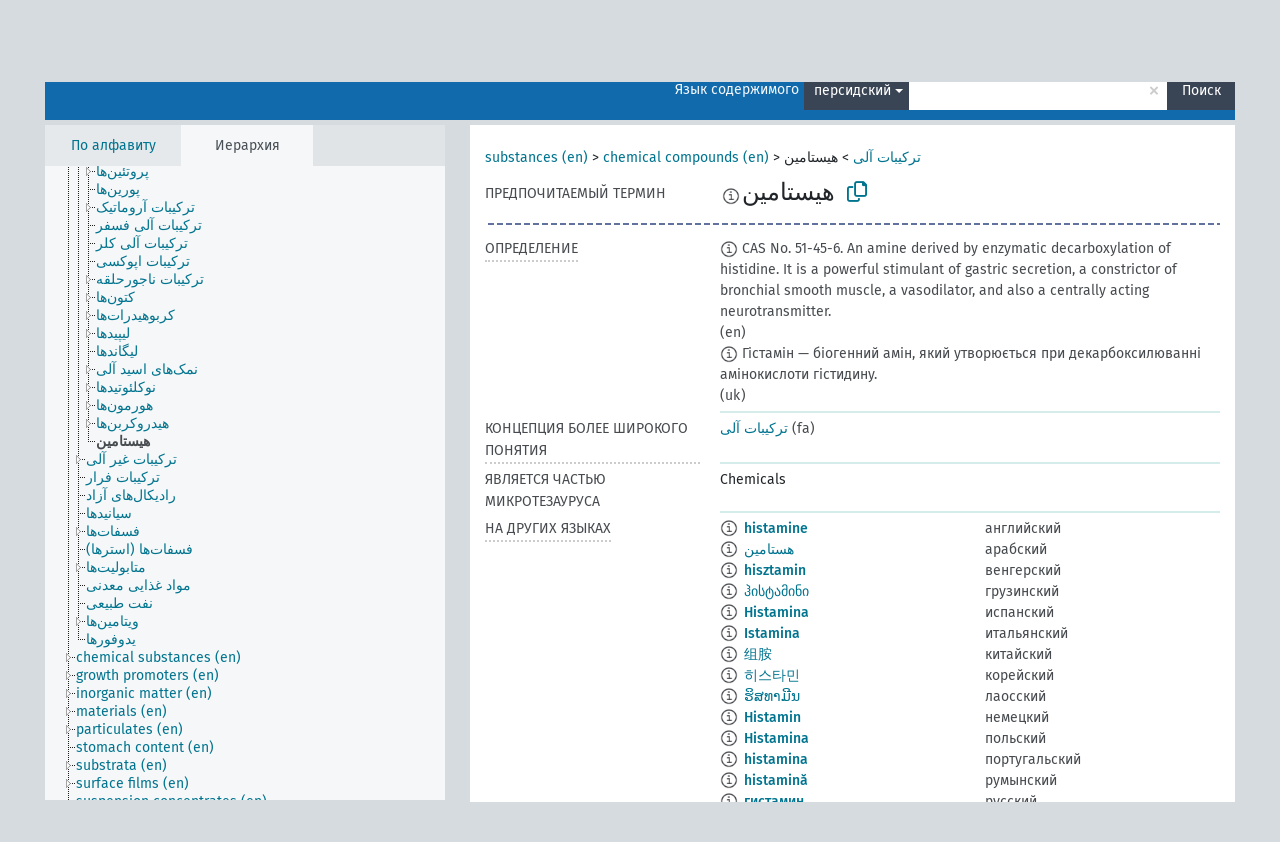

--- FILE ---
content_type: text/html; charset=UTF-8
request_url: https://agrovoc.fao.org/skosmosAsfa/asfa/ru/page/?clang=fa&uri=http%3A%2F%2Faims.fao.org%2Faos%2Fagrovoc%2Fc_3629
body_size: 9871
content:
<!DOCTYPE html>
<html dir="ltr" lang="ru" prefix="og: https://ogp.me/ns#">
<head>
<base href="https://agrovoc.fao.org/skosmosAsfa/">
<link rel="shortcut icon" href="favicon.ico">
<meta http-equiv="X-UA-Compatible" content="IE=Edge">
<meta http-equiv="Content-Type" content="text/html; charset=UTF-8">
<meta name="viewport" content="width=device-width, initial-scale=1.0">
<meta name="format-detection" content="telephone=no">
<meta name="generator" content="Skosmos 2.18">
<meta name="title" content="هیستامین - Asfa - asfa">
<meta property="og:title" content="هیستامین - Asfa - asfa">
<meta name="description" content="Concept هیستامین in vocabulary ">
<meta property="og:description" content="Concept هیستامین in vocabulary ">
<link rel="canonical" href="https://agrovoc.fao.org/skosmosAsfa/asfa/ru/page/c_3629?clang=fa">
<meta property="og:url" content="https://agrovoc.fao.org/skosmosAsfa/asfa/ru/page/c_3629?clang=fa">
<meta property="og:type" content="website">
<meta property="og:site_name" content="asfa">
<link href="vendor/twbs/bootstrap/dist/css/bootstrap.min.css" media="screen, print" rel="stylesheet" type="text/css">
<link href="vendor/vakata/jstree/dist/themes/default/style.min.css" media="screen, print" rel="stylesheet" type="text/css">
<link href="vendor/davidstutz/bootstrap-multiselect/dist/css/bootstrap-multiselect.min.css" media="screen, print" rel="stylesheet" type="text/css">
<link href="resource/css/fira.css" media="screen, print" rel="stylesheet" type="text/css">
<link href="resource/fontawesome/css/fontawesome.css" media="screen, print" rel="stylesheet" type="text/css">
<link href="resource/fontawesome/css/regular.css" media="screen, print" rel="stylesheet" type="text/css">
<link href="resource/fontawesome/css/solid.css" media="screen, print" rel="stylesheet" type="text/css">
<link href="resource/css/styles.css" media="screen, print" rel="stylesheet" type="text/css">
<link href="resource/css/fao.css" media="screen, print" rel="stylesheet" type="text/css">

<title>هیستامین - Asfa - asfa</title>
</head>
<body class="vocab-asfa">
  <noscript>
    <strong>We're sorry but Skosmos doesn't work properly without JavaScript enabled. Please enable it to continue.</strong>
  </noscript>
  <a id="skiptocontent" href="asfa/ru/page/?clang=fa&amp;uri=http%3A%2F%2Faims.fao.org%2Faos%2Fagrovoc%2Fc_3629#maincontent">Перейти к основному содержанию</a>
  <div class="topbar-container topbar-white">
    <div class="topbar topbar-white">
      <div id="topbar-service-helper">
<a  class="service-ru" href="ru/?clang=fa"><h1 id="service-name">Skosmos</h1></a>
</div>
<div id="topbar-language-navigation">
<div id="language" class="dropdown"><span class="navigation-font">|</span>
  <span class="navigation-font">Язык интерфейса:</span>
  <button type="button" class="btn btn-default dropdown-toggle navigation-font" data-bs-toggle="dropdown">русский<span class="caret"></span></button>
  <ul class="dropdown-menu dropdown-menu-end">
      <li><a class="dropdown-item" id="language-ar" class="versal" href="asfa/ar/page/?clang=fa&amp;uri=http%3A%2F%2Faims.fao.org%2Faos%2Fagrovoc%2Fc_3629"> العربية</a></li>
        <li><a class="dropdown-item" id="language-en" class="versal" href="asfa/en/page/?clang=fa&amp;uri=http%3A%2F%2Faims.fao.org%2Faos%2Fagrovoc%2Fc_3629"> English</a></li>
        <li><a class="dropdown-item" id="language-es" class="versal" href="asfa/es/page/?clang=fa&amp;uri=http%3A%2F%2Faims.fao.org%2Faos%2Fagrovoc%2Fc_3629"> español</a></li>
        <li><a class="dropdown-item" id="language-fr" class="versal" href="asfa/fr/page/?clang=fa&amp;uri=http%3A%2F%2Faims.fao.org%2Faos%2Fagrovoc%2Fc_3629"> français</a></li>
            <li><a class="dropdown-item" id="language-zh" class="versal" href="asfa/zh/page/?clang=fa&amp;uri=http%3A%2F%2Faims.fao.org%2Faos%2Fagrovoc%2Fc_3629"> 中文</a></li>
      </ul>
</div>
<div id="navigation">
          <a href="http://www.fao.org/agrovoc/" class="navigation-font"> АГРОВОК </a>
     <a href="ru/about?clang=fa" id="navi2" class="navigation-font">
  О проекте  </a>
  <a href="asfa/ru/feedback?clang=fa" id="navi3" class="navigation-font">
  Обратная связь  </a>
  <span class="skosmos-tooltip-wrapper skosmos-tooltip t-bottom" id="navi4" tabindex="0" data-title="Наведите указатель мышки на текст с пунктирным подчеркиванием, чтобы увидеть информацию о свойстве. &#xa; &#xa; Для сокращения поиска, пожалуйста, используйте символ * как в *животное или *патент*. В конце поисковых слов, поиск будет сокращён автоматически, даже если символ сокращения не введён вручную: таким образом, кот выдаст те же результаты, что и кот*.">
    <span class="navigation-font">Помощь</span>
  </span>
</div>
</div>

<!-- top-bar ENDS HERE -->

    </div>
  </div>
    <div class="headerbar">
    <div class="header-row"><div class="headerbar-coloured"></div><div class="header-left">
  <h1><a href="asfa/ru/?clang=fa"></a></h1>
</div>
<div class="header-float">
      <h2 class="sr-only">Поиск по словарю</h2>
    <div class="search-vocab-text"><p>Язык содержимого</p></div>
    <form class="navbar-form" role="search" name="text-search" action="asfa/ru/search">
    <input style="display: none" name="clang" value="fa" id="lang-input">
    <div class="input-group">
      <div class="input-group-btn">
        <label class="sr-only" for="lang-dropdown-toggle">Язык содержимого и поиска</label>
        <button type="button" class="btn btn-default dropdown-toggle" data-bs-toggle="dropdown" aria-expanded="false" id="lang-dropdown-toggle">персидский<span class="caret"></span></button>
        <ul class="dropdown-menu" aria-labelledby="lang-dropdown-toggle">
                            <li><a class="dropdown-item" href="asfa/ru/page/c_3629?clang=en" class="lang-button" hreflang="en">английский</a></li>
                    <li><a class="dropdown-item" href="asfa/ru/page/c_3629?clang=ar" class="lang-button" hreflang="ar">арабский</a></li>
                    <li><a class="dropdown-item" href="asfa/ru/page/c_3629?clang=be" class="lang-button" hreflang="be">белорусский</a></li>
                    <li><a class="dropdown-item" href="asfa/ru/page/c_3629?clang=my" class="lang-button" hreflang="my">бирманский</a></li>
                    <li><a class="dropdown-item" href="asfa/ru/page/c_3629?clang=hu" class="lang-button" hreflang="hu">венгерский</a></li>
                    <li><a class="dropdown-item" href="asfa/ru/page/c_3629?clang=vi" class="lang-button" hreflang="vi">вьетнамский</a></li>
                    <li><a class="dropdown-item" href="asfa/ru/page/c_3629?clang=el" class="lang-button" hreflang="el">греческий</a></li>
                    <li><a class="dropdown-item" href="asfa/ru/page/c_3629?clang=ka" class="lang-button" hreflang="ka">грузинский</a></li>
                    <li><a class="dropdown-item" href="asfa/ru/page/c_3629?clang=da" class="lang-button" hreflang="da">датский</a></li>
                    <li><a class="dropdown-item" href="asfa/ru/page/c_3629?clang=es" class="lang-button" hreflang="es">испанский</a></li>
                    <li><a class="dropdown-item" href="asfa/ru/page/c_3629?clang=it" class="lang-button" hreflang="it">итальянский</a></li>
                    <li><a class="dropdown-item" href="asfa/ru/page/c_3629?clang=ca" class="lang-button" hreflang="ca">каталанский</a></li>
                    <li><a class="dropdown-item" href="asfa/ru/page/c_3629?clang=zh" class="lang-button" hreflang="zh">китайский</a></li>
                    <li><a class="dropdown-item" href="asfa/ru/page/c_3629?clang=ko" class="lang-button" hreflang="ko">корейский</a></li>
                    <li><a class="dropdown-item" href="asfa/ru/page/c_3629?clang=km" class="lang-button" hreflang="km">кхмерский</a></li>
                    <li><a class="dropdown-item" href="asfa/ru/page/c_3629?clang=lo" class="lang-button" hreflang="lo">лаосский</a></li>
                    <li><a class="dropdown-item" href="asfa/ru/page/c_3629?clang=la" class="lang-button" hreflang="la">латинский</a></li>
                    <li><a class="dropdown-item" href="asfa/ru/page/c_3629?clang=ms" class="lang-button" hreflang="ms">малайский</a></li>
                    <li><a class="dropdown-item" href="asfa/ru/page/c_3629?clang=de" class="lang-button" hreflang="de">немецкий</a></li>
                    <li><a class="dropdown-item" href="asfa/ru/page/c_3629?clang=nl" class="lang-button" hreflang="nl">нидерландский</a></li>
                    <li><a class="dropdown-item" href="asfa/ru/page/c_3629?clang=nb" class="lang-button" hreflang="nb">норвежский букмол</a></li>
                    <li><a class="dropdown-item" href="asfa/ru/page/c_3629?clang=nn" class="lang-button" hreflang="nn">нюнорск</a></li>
                    <li><a class="dropdown-item" href="asfa/ru/page/c_3629?clang=fa" class="lang-button" hreflang="fa">персидский</a></li>
                    <li><a class="dropdown-item" href="asfa/ru/page/c_3629?clang=pl" class="lang-button" hreflang="pl">польский</a></li>
                    <li><a class="dropdown-item" href="asfa/ru/page/c_3629?clang=pt" class="lang-button" hreflang="pt">португальский</a></li>
                    <li><a class="dropdown-item" href="asfa/ru/page/c_3629?clang=pt-BR" class="lang-button" hreflang="pt-BR">португальский (Бразилия)</a></li>
                    <li><a class="dropdown-item" href="asfa/ru/page/c_3629?clang=ro" class="lang-button" hreflang="ro">румынский</a></li>
                    <li><a class="dropdown-item" href="asfa/ru/page/c_3629" class="lang-button" hreflang="ru">русский</a></li>
                    <li><a class="dropdown-item" href="asfa/ru/page/c_3629?clang=sr" class="lang-button" hreflang="sr">сербский</a></li>
                    <li><a class="dropdown-item" href="asfa/ru/page/c_3629?clang=sk" class="lang-button" hreflang="sk">словацкий</a></li>
                    <li><a class="dropdown-item" href="asfa/ru/page/c_3629?clang=sw" class="lang-button" hreflang="sw">суахили</a></li>
                    <li><a class="dropdown-item" href="asfa/ru/page/c_3629?clang=th" class="lang-button" hreflang="th">тайский</a></li>
                    <li><a class="dropdown-item" href="asfa/ru/page/c_3629?clang=te" class="lang-button" hreflang="te">телугу</a></li>
                    <li><a class="dropdown-item" href="asfa/ru/page/c_3629?clang=tr" class="lang-button" hreflang="tr">турецкий</a></li>
                    <li><a class="dropdown-item" href="asfa/ru/page/c_3629?clang=uk" class="lang-button" hreflang="uk">украинский</a></li>
                    <li><a class="dropdown-item" href="asfa/ru/page/c_3629?clang=fi" class="lang-button" hreflang="fi">финский</a></li>
                    <li><a class="dropdown-item" href="asfa/ru/page/c_3629?clang=fr" class="lang-button" hreflang="fr">французский</a></li>
                    <li><a class="dropdown-item" href="asfa/ru/page/c_3629?clang=hi" class="lang-button" hreflang="hi">хинди</a></li>
                    <li><a class="dropdown-item" href="asfa/ru/page/c_3629?clang=cs" class="lang-button" hreflang="cs">чешский</a></li>
                    <li><a class="dropdown-item" href="asfa/ru/page/c_3629?clang=sv" class="lang-button" hreflang="sv">шведский</a></li>
                    <li><a class="dropdown-item" href="asfa/ru/page/c_3629?clang=et" class="lang-button" hreflang="et">эстонский</a></li>
                    <li><a class="dropdown-item" href="asfa/ru/page/c_3629?clang=ja" class="lang-button" hreflang="ja">японский</a></li>
                            <li>
            <a class="dropdown-item" href="asfa/ru/page/?uri=http://aims.fao.org/aos/agrovoc/c_3629&amp;clang=fa&amp;anylang=on"
              class="lang-button" id="lang-button-all">Любой язык</a>
            <input name="anylang" type="checkbox">
          </li>
        </ul>
      </div><!-- /btn-group -->
      <label class="sr-only" for="search-field">Введите термин для поиска</label>
      <input id="search-field" type="text" class="form-control" name="q" value="">
      <div class="input-group-btn">
        <label class="sr-only" for="search-all-button">Найти</label>
        <button id="search-all-button" type="submit" class="btn btn-primary">Поиск</button>
      </div>
    </div>
      </form>
</div>
</div>  </div>
    <div class="main-container">
        <div id="sidebar">
          <div class="sidebar-buttons">
                <h2 class="sr-only">Список на боковой панели: составить список и просмотреть содержимое словаря по критерию</h2>
        <ul class="nav nav-tabs">
                                      <h3 class="sr-only">Показать словарные концепции по алфавиту</h3>
                    <li id="alpha" class="nav-item"><a class="nav-link" href="asfa/ru/index?clang=fa">По алфавиту</a></li>
                                                  <h3 class="sr-only">Показать словарные концепции по иерархии</h3>
                    <li id="hierarchy" class="nav-item">
            <a class="nav-link active" href="#" id="hier-trigger"
                        >Иерархия            </a>
          </li>
                                                </ul>
      </div>
      
            <h4 class="sr-only">Словарные концепции по алфавиту</h4>
            <div class="sidebar-grey  concept-hierarchy">
        <div id="alphabetical-menu">
                  </div>
              </div>
        </div>
    
            <main id="maincontent" tabindex="-1">
            <div class="content">
        <div id="content-top"></div>
                     <h2 class="sr-only">Информация о концепции</h2>
            <div class="concept-info">
      <div class="concept-main">
              <div class="row">
                                      <div class="crumb-path">
                        <a class="propertyvalue bread-crumb" href="asfa/ru/page/c_330705?clang=fa">substances (en)</a><span class="bread-crumb"> > </span>
                                                <a class="propertyvalue bread-crumb" href="asfa/ru/page/c_49870?clang=fa">chemical compounds (en)</a><span class="bread-crumb"> > </span>
                                                <a class="propertyvalue bread-crumb" href="asfa/ru/page/c_5384?clang=fa">ترکیبات آلی</a><span class="bread-crumb"> > </span>
                                                <span class="bread-crumb propertylabel-pink">هیستامین</span>
                                                </div>
                          </div>
            <div class="row property prop-preflabel"><div class="property-label property-label-pref"><h3 class="versal">
                                      Предпочитаемый термин
                      </h3></div><div class="property-value-column"><span class="reified-property-value xl-pref-label tooltip-html"><img src="resource/pics/about.png"><div class="reified-tooltip tooltip-html-content"><p><span class="tooltip-prop">Создано</span>:
                <span class="versal">2007-04-20T00:00:00Z</span></p><p><span class="tooltip-prop">skos:notation</span>:
                <span class="versal">3629</span></p></div></span><span class="prefLabel" id="pref-label">هیستامین</span>
                &nbsp;
        <button type="button" data-bs-toggle="tooltip" data-bs-placement="button" title="Copy to clipboard" class="btn btn-default btn-xs copy-clipboard" for="#pref-label"><span class="fa-regular fa-copy"></span></button></div><div class="col-md-12"><div class="preflabel-spacer"></div></div></div>
                       <div class="row property prop-skos_definition">
          <div class="property-label">
            <h3 class="versal               property-click skosmos-tooltip-wrapper skosmos-tooltip t-top" data-title="Полное объяснение предполагаемого значения концепции
              ">
                              Определение
                          </h3>
          </div>
          <div class="property-value-column"><div class="property-value-wrapper">
                <ul>
                     <li>
                                                                            <span class="versal reified-property-value tooltip-html">
                  <img alt="Information" src="resource/pics/about.png"> CAS No. 51-45-6. An amine derived by enzymatic decarboxylation of histidine. It is a powerful stimulant of gastric secretion, a constrictor of bronchial smooth muscle, a vasodilator, and also a centrally acting neurotransmitter.
                  <div class="reified-tooltip tooltip-html-content"><p><span class="tooltip-prop">Создано</span>: <a href="">7/31/24</a></p></div>
                </span>
                                                <span class="versal"> (en)</span>                                                      </li>
                     <li>
                                                                            <span class="versal reified-property-value tooltip-html">
                  <img alt="Information" src="resource/pics/about.png"> Гістамін — біогенний амін, який утворюється при декарбоксилюванні амінокислоти гістидину.
                  <div class="reified-tooltip tooltip-html-content"><p><span class="tooltip-prop">Создано</span>: <a href="">4/28/23</a></p></div>
                </span>
                                                <span class="versal"> (uk)</span>                                                      </li>
                </ul>
                </div></div></div>
                               <div class="row property prop-skos_broader">
          <div class="property-label">
            <h3 class="versal               property-click skosmos-tooltip-wrapper skosmos-tooltip t-top" data-title="Концепция более широкого понятия
              ">
                              Концепция более широкого понятия
                          </h3>
          </div>
          <div class="property-value-column"><div class="property-value-wrapper">
                <ul>
                     <li>
                                                                               <a href="asfa/ru/page/c_5384?clang=fa"> ترکیبات آلی</a>
                                                <span class="versal"> (fa)</span>                                                      </li>
                </ul>
                </div></div></div>
                               <div class="row property prop-http___aims_fao_org_aos_agrontology_isPartOfSubvocabulary">
          <div class="property-label">
            <h3 class="versal              ">
                              ЯВЛЯЕТСЯ ЧАСТЬЮ МИКРОТЕЗАУРУСА
                          </h3>
          </div>
          <div class="property-value-column"><div class="property-value-wrapper">
                <ul>
                     <li>
                                                                 <span>Chemicals</span>
                                      </li>
                </ul>
                </div></div></div>
                                <div class="row property prop-other-languages">
        <div class="property-label"><h3 class="versal property-click skosmos-tooltip-wrapper skosmos-tooltip t-top" data-title="Термины для концепции на других языках." >На других языках</h3></div>
        <div class="property-value-column">
          <div class="property-value-wrapper">
            <ul>
                                          <li class="row other-languages first-of-language">
                <div class="col-6 versal versal-pref">
                                    <span class="reified-property-value xl-label tooltip-html">
                    <img alt="Information" src="resource/pics/about.png">
                    <div class="reified-tooltip tooltip-html-content">
                                                              <p><span class="tooltip-prop">Создано</span>:
                        <span class="versal">1981-01-09T00:00:00Z</span>
                      </p>
                                                                                  <p><span class="tooltip-prop">skos:notation</span>:
                        <span class="versal">3629</span>
                      </p>
                                                            </div>
                  </span>
                                                      <a href='asfa/ru/page/c_3629?clang=en' hreflang='en'>histamine</a>
                                  </div>
                <div class="col-6 versal"><p>английский</p></div>
              </li>
                                                        <li class="row other-languages first-of-language">
                <div class="col-6 versal versal-pref">
                                    <span class="reified-property-value xl-label tooltip-html">
                    <img alt="Information" src="resource/pics/about.png">
                    <div class="reified-tooltip tooltip-html-content">
                                                              <p><span class="tooltip-prop">Создано</span>:
                        <span class="versal">2002-12-12T00:00:00Z</span>
                      </p>
                                                                                  <p><span class="tooltip-prop">skos:notation</span>:
                        <span class="versal">3629</span>
                      </p>
                                                            </div>
                  </span>
                                                      <a href='asfa/ru/page/c_3629?clang=ar' hreflang='ar'>هستامين</a>
                                  </div>
                <div class="col-6 versal"><p>арабский</p></div>
              </li>
                                                        <li class="row other-languages first-of-language">
                <div class="col-6 versal versal-pref">
                                    <span class="reified-property-value xl-label tooltip-html">
                    <img alt="Information" src="resource/pics/about.png">
                    <div class="reified-tooltip tooltip-html-content">
                                                              <p><span class="tooltip-prop">Создано</span>:
                        <span class="versal">2006-12-06T00:00:00Z</span>
                      </p>
                                                                                  <p><span class="tooltip-prop">skos:notation</span>:
                        <span class="versal">3629</span>
                      </p>
                                                            </div>
                  </span>
                                                      <a href='asfa/ru/page/c_3629?clang=hu' hreflang='hu'>hisztamin</a>
                                  </div>
                <div class="col-6 versal"><p>венгерский</p></div>
              </li>
                                                        <li class="row other-languages first-of-language">
                <div class="col-6 versal versal-pref">
                                    <span class="reified-property-value xl-label tooltip-html">
                    <img alt="Information" src="resource/pics/about.png">
                    <div class="reified-tooltip tooltip-html-content">
                                                              <p><span class="tooltip-prop">Создано</span>:
                        <span class="versal">2018-02-20T06:01:22Z</span>
                      </p>
                                                                                  <p><span class="tooltip-prop">Последнее изменение</span>:
                        <span class="versal">2018-02-20T12:11:07Z</span>
                      </p>
                                                            </div>
                  </span>
                                                      <a href='asfa/ru/page/c_3629?clang=ka' hreflang='ka'>ჰისტამინი</a>
                                  </div>
                <div class="col-6 versal"><p>грузинский</p></div>
              </li>
                                                        <li class="row other-languages first-of-language">
                <div class="col-6 versal versal-pref">
                                    <span class="reified-property-value xl-label tooltip-html">
                    <img alt="Information" src="resource/pics/about.png">
                    <div class="reified-tooltip tooltip-html-content">
                                                              <p><span class="tooltip-prop">Создано</span>:
                        <span class="versal">1981-01-23T00:00:00Z</span>
                      </p>
                                                                                  <p><span class="tooltip-prop">skos:notation</span>:
                        <span class="versal">3629</span>
                      </p>
                                                            </div>
                  </span>
                                                      <a href='asfa/ru/page/c_3629?clang=es' hreflang='es'>Histamina</a>
                                  </div>
                <div class="col-6 versal"><p>испанский</p></div>
              </li>
                                                        <li class="row other-languages first-of-language">
                <div class="col-6 versal versal-pref">
                                    <span class="reified-property-value xl-label tooltip-html">
                    <img alt="Information" src="resource/pics/about.png">
                    <div class="reified-tooltip tooltip-html-content">
                                                              <p><span class="tooltip-prop">Создано</span>:
                        <span class="versal">2006-11-15T00:00:00Z</span>
                      </p>
                                                                                  <p><span class="tooltip-prop">skos:notation</span>:
                        <span class="versal">3629</span>
                      </p>
                                                            </div>
                  </span>
                                                      <a href='asfa/ru/page/c_3629?clang=it' hreflang='it'>Istamina</a>
                                  </div>
                <div class="col-6 versal"><p>итальянский</p></div>
              </li>
                                                        <li class="row other-languages first-of-language">
                <div class="col-6 versal versal-pref">
                                    <span class="reified-property-value xl-label tooltip-html">
                    <img alt="Information" src="resource/pics/about.png">
                    <div class="reified-tooltip tooltip-html-content">
                                                              <p><span class="tooltip-prop">Создано</span>:
                        <span class="versal">2002-12-12T00:00:00Z</span>
                      </p>
                                                                                  <p><span class="tooltip-prop">skos:notation</span>:
                        <span class="versal">3629</span>
                      </p>
                                                            </div>
                  </span>
                                                      <a href='asfa/ru/page/c_3629?clang=zh' hreflang='zh'>组胺</a>
                                  </div>
                <div class="col-6 versal"><p>китайский</p></div>
              </li>
                                                        <li class="row other-languages first-of-language">
                <div class="col-6 versal versal-pref">
                                    <span class="reified-property-value xl-label tooltip-html">
                    <img alt="Information" src="resource/pics/about.png">
                    <div class="reified-tooltip tooltip-html-content">
                                                              <p><span class="tooltip-prop">Создано</span>:
                        <span class="versal">2009-12-02T00:00:00Z</span>
                      </p>
                                                                                  <p><span class="tooltip-prop">skos:notation</span>:
                        <span class="versal">3629</span>
                      </p>
                                                            </div>
                  </span>
                                                      <a href='asfa/ru/page/c_3629?clang=ko' hreflang='ko'>히스타민</a>
                                  </div>
                <div class="col-6 versal"><p>корейский</p></div>
              </li>
                                                        <li class="row other-languages first-of-language">
                <div class="col-6 versal versal-pref">
                                    <span class="reified-property-value xl-label tooltip-html">
                    <img alt="Information" src="resource/pics/about.png">
                    <div class="reified-tooltip tooltip-html-content">
                                                              <p><span class="tooltip-prop">Создано</span>:
                        <span class="versal">2005-12-16T00:00:00Z</span>
                      </p>
                                                                                  <p><span class="tooltip-prop">skos:notation</span>:
                        <span class="versal">3629</span>
                      </p>
                                                            </div>
                  </span>
                                                      <a href='asfa/ru/page/c_3629?clang=lo' hreflang='lo'>ຮິສທາມີນ</a>
                                  </div>
                <div class="col-6 versal"><p>лаосский</p></div>
              </li>
                                                        <li class="row other-languages first-of-language">
                <div class="col-6 versal versal-pref">
                                    <span class="reified-property-value xl-label tooltip-html">
                    <img alt="Information" src="resource/pics/about.png">
                    <div class="reified-tooltip tooltip-html-content">
                                                              <p><span class="tooltip-prop">Создано</span>:
                        <span class="versal">1996-12-24T00:00:00Z</span>
                      </p>
                                                                                  <p><span class="tooltip-prop">skos:notation</span>:
                        <span class="versal">3629</span>
                      </p>
                                                            </div>
                  </span>
                                                      <a href='asfa/ru/page/c_3629?clang=de' hreflang='de'>Histamin</a>
                                  </div>
                <div class="col-6 versal"><p>немецкий</p></div>
              </li>
                                                        <li class="row other-languages first-of-language">
                <div class="col-6 versal versal-pref">
                                    <span class="reified-property-value xl-label tooltip-html">
                    <img alt="Information" src="resource/pics/about.png">
                    <div class="reified-tooltip tooltip-html-content">
                                                              <p><span class="tooltip-prop">Создано</span>:
                        <span class="versal">2006-12-19T00:00:00Z</span>
                      </p>
                                                                                  <p><span class="tooltip-prop">skos:notation</span>:
                        <span class="versal">3629</span>
                      </p>
                                                            </div>
                  </span>
                                                      <a href='asfa/ru/page/c_3629?clang=pl' hreflang='pl'>Histamina</a>
                                  </div>
                <div class="col-6 versal"><p>польский</p></div>
              </li>
                                                        <li class="row other-languages first-of-language">
                <div class="col-6 versal versal-pref">
                                    <span class="reified-property-value xl-label tooltip-html">
                    <img alt="Information" src="resource/pics/about.png">
                    <div class="reified-tooltip tooltip-html-content">
                                                              <p><span class="tooltip-prop">Создано</span>:
                        <span class="versal">1998-08-04T00:00:00Z</span>
                      </p>
                                                                                  <p><span class="tooltip-prop">Последнее изменение</span>:
                        <span class="versal">2021-06-16T21:24:42Z</span>
                      </p>
                                                                                  <p><span class="tooltip-prop">skos:notation</span>:
                        <span class="versal">3629</span>
                      </p>
                                                            </div>
                  </span>
                                                      <a href='asfa/ru/page/c_3629?clang=pt' hreflang='pt'>histamina</a>
                                  </div>
                <div class="col-6 versal"><p>португальский</p></div>
              </li>
                                                        <li class="row other-languages first-of-language">
                <div class="col-6 versal versal-pref">
                                    <span class="reified-property-value xl-label tooltip-html">
                    <img alt="Information" src="resource/pics/about.png">
                    <div class="reified-tooltip tooltip-html-content">
                                                              <p><span class="tooltip-prop">Создано</span>:
                        <span class="versal">2023-11-23T08:41:09</span>
                      </p>
                                                            </div>
                  </span>
                                                      <a href='asfa/ru/page/c_3629?clang=ro' hreflang='ro'>histamină</a>
                                  </div>
                <div class="col-6 versal"><p>румынский</p></div>
              </li>
                                                        <li class="row other-languages first-of-language">
                <div class="col-6 versal versal-pref">
                                    <span class="reified-property-value xl-label tooltip-html">
                    <img alt="Information" src="resource/pics/about.png">
                    <div class="reified-tooltip tooltip-html-content">
                                                              <p><span class="tooltip-prop">Создано</span>:
                        <span class="versal">2009-06-22T00:00:00Z</span>
                      </p>
                                                                                  <p><span class="tooltip-prop">skos:notation</span>:
                        <span class="versal">3629</span>
                      </p>
                                                            </div>
                  </span>
                                                      <a href='asfa/ru/page/c_3629' hreflang='ru'>гистамин</a>
                                  </div>
                <div class="col-6 versal"><p>русский</p></div>
              </li>
                                                        <li class="row other-languages first-of-language">
                <div class="col-6 versal versal-pref">
                                    <span class="reified-property-value xl-label tooltip-html">
                    <img alt="Information" src="resource/pics/about.png">
                    <div class="reified-tooltip tooltip-html-content">
                                                              <p><span class="tooltip-prop">Создано</span>:
                        <span class="versal">2005-12-16T00:00:00Z</span>
                      </p>
                                                                                  <p><span class="tooltip-prop">skos:notation</span>:
                        <span class="versal">3629</span>
                      </p>
                                                            </div>
                  </span>
                                                      <a href='asfa/ru/page/c_3629?clang=sk' hreflang='sk'>histamín</a>
                                  </div>
                <div class="col-6 versal"><p>словацкий</p></div>
              </li>
                                                        <li class="row other-languages first-of-language">
                <div class="col-6 versal versal-pref">
                                    <span class="reified-property-value xl-label tooltip-html">
                    <img alt="Information" src="resource/pics/about.png">
                    <div class="reified-tooltip tooltip-html-content">
                                                              <p><span class="tooltip-prop">Создано</span>:
                        <span class="versal">2023-11-29T14:50:42Z</span>
                      </p>
                                                            </div>
                  </span>
                                                      <a href='asfa/ru/page/c_3629?clang=sw' hreflang='sw'>histamine</a>
                                  </div>
                <div class="col-6 versal"><p>суахили</p></div>
              </li>
                                                        <li class="row other-languages first-of-language">
                <div class="col-6 versal versal-pref">
                                    <span class="reified-property-value xl-label tooltip-html">
                    <img alt="Information" src="resource/pics/about.png">
                    <div class="reified-tooltip tooltip-html-content">
                                                              <p><span class="tooltip-prop">Создано</span>:
                        <span class="versal">2005-08-19T00:00:00Z</span>
                      </p>
                                                                                  <p><span class="tooltip-prop">skos:notation</span>:
                        <span class="versal">3629</span>
                      </p>
                                                            </div>
                  </span>
                                                      <a href='asfa/ru/page/c_3629?clang=th' hreflang='th'>ฮิสตามีน</a>
                                  </div>
                <div class="col-6 versal"><p>тайский</p></div>
              </li>
                                                        <li class="row other-languages first-of-language">
                <div class="col-6 versal versal-pref">
                                    <span class="reified-property-value xl-label tooltip-html">
                    <img alt="Information" src="resource/pics/about.png">
                    <div class="reified-tooltip tooltip-html-content">
                                                              <p><span class="tooltip-prop">Создано</span>:
                        <span class="versal">2011-11-20T20:13:32Z</span>
                      </p>
                                                                                  <p><span class="tooltip-prop">Последнее изменение</span>:
                        <span class="versal">2013-08-27T21:15:28Z</span>
                      </p>
                                                                                  <p><span class="tooltip-prop">skos:notation</span>:
                        <span class="versal">3629</span>
                      </p>
                                                            </div>
                  </span>
                                                      <a href='asfa/ru/page/c_3629?clang=tr' hreflang='tr'>histamin</a>
                                  </div>
                <div class="col-6 versal"><p>турецкий</p></div>
              </li>
                                                        <li class="row other-languages first-of-language">
                <div class="col-6 versal versal-pref">
                                    <span class="reified-property-value xl-label tooltip-html">
                    <img alt="Information" src="resource/pics/about.png">
                    <div class="reified-tooltip tooltip-html-content">
                                                              <p><span class="tooltip-prop">Создано</span>:
                        <span class="versal">2023-04-28T00:24:27</span>
                      </p>
                                                            </div>
                  </span>
                                                      <a href='asfa/ru/page/c_3629?clang=uk' hreflang='uk'>гістамін</a>
                                  </div>
                <div class="col-6 versal"><p>украинский</p></div>
              </li>
                                                        <li class="row other-languages first-of-language">
                <div class="col-6 versal versal-pref">
                                    <span class="reified-property-value xl-label tooltip-html">
                    <img alt="Information" src="resource/pics/about.png">
                    <div class="reified-tooltip tooltip-html-content">
                                                              <p><span class="tooltip-prop">Создано</span>:
                        <span class="versal">1981-01-21T00:00:00Z</span>
                      </p>
                                                                                  <p><span class="tooltip-prop">Последнее изменение</span>:
                        <span class="versal">2021-05-24T17:34:42Z</span>
                      </p>
                                                                                  <p><span class="tooltip-prop">skos:notation</span>:
                        <span class="versal">3629</span>
                      </p>
                                                            </div>
                  </span>
                                                      <a href='asfa/ru/page/c_3629?clang=fr' hreflang='fr'>histamine</a>
                                  </div>
                <div class="col-6 versal"><p>французский</p></div>
              </li>
                                                        <li class="row other-languages first-of-language">
                <div class="col-6 versal versal-pref">
                                    <span class="reified-property-value xl-label tooltip-html">
                    <img alt="Information" src="resource/pics/about.png">
                    <div class="reified-tooltip tooltip-html-content">
                                                              <p><span class="tooltip-prop">Создано</span>:
                        <span class="versal">1981-01-09T00:00:00Z</span>
                      </p>
                                                                                  <p><span class="tooltip-prop">skos:notation</span>:
                        <span class="versal">3629</span>
                      </p>
                                                            </div>
                  </span>
                                                      <a href='asfa/ru/page/c_3629?clang=hi' hreflang='hi'>हिस्टामीन</a>
                                  </div>
                <div class="col-6 versal"><p>хинди</p></div>
              </li>
                                                        <li class="row other-languages first-of-language">
                <div class="col-6 versal versal-pref">
                                    <span class="reified-property-value xl-label tooltip-html">
                    <img alt="Information" src="resource/pics/about.png">
                    <div class="reified-tooltip tooltip-html-content">
                                                              <p><span class="tooltip-prop">Создано</span>:
                        <span class="versal">2003-03-27T00:00:00Z</span>
                      </p>
                                                                                  <p><span class="tooltip-prop">skos:notation</span>:
                        <span class="versal">3629</span>
                      </p>
                                                            </div>
                  </span>
                                                      <a href='asfa/ru/page/c_3629?clang=cs' hreflang='cs'>histamin</a>
                                  </div>
                <div class="col-6 versal"><p>чешский</p></div>
              </li>
                                                        <li class="row other-languages first-of-language">
                <div class="col-6 versal versal-pref">
                                    <span class="reified-property-value xl-label tooltip-html">
                    <img alt="Information" src="resource/pics/about.png">
                    <div class="reified-tooltip tooltip-html-content">
                                                              <p><span class="tooltip-prop">Создано</span>:
                        <span class="versal">2005-08-09T00:00:00Z</span>
                      </p>
                                                                                  <p><span class="tooltip-prop">skos:notation</span>:
                        <span class="versal">3629</span>
                      </p>
                                                            </div>
                  </span>
                                                      <a href='asfa/ru/page/c_3629?clang=ja' hreflang='ja'>ヒスタミン</a>
                                  </div>
                <div class="col-6 versal"><p>японский</p></div>
              </li>
                                        </ul>
          </div>
        </div>
      </div>
              <div class="row property prop-uri">
            <div class="property-label"><h3 class="versal">URI</h3></div>
            <div class="property-value-column">
                <div class="property-value-wrapper">
                    <span class="versal uri-input-box" id="uri-input-box">http://aims.fao.org/aos/agrovoc/c_3629</span>
                    <button type="button" data-bs-toggle="tooltip" data-bs-placement="button" title="Copy to clipboard" class="btn btn-default btn-xs copy-clipboard" for="#uri-input-box">
                      <span class="fa-regular fa-copy"></span>
                    </button>
                </div>
            </div>
        </div>
        <div class="row">
            <div class="property-label"><h3 class="versal">Скачать концепцию</h3></div>
            <div class="property-value-column">
<span class="versal concept-download-links"><a href="rest/v1/asfa/data?uri=http%3A%2F%2Faims.fao.org%2Faos%2Fagrovoc%2Fc_3629&amp;format=application/rdf%2Bxml">RDF/XML</a>
          <a href="rest/v1/asfa/data?uri=http%3A%2F%2Faims.fao.org%2Faos%2Fagrovoc%2Fc_3629&amp;format=text/turtle">
            TURTLE</a>
          <a href="rest/v1/asfa/data?uri=http%3A%2F%2Faims.fao.org%2Faos%2Fagrovoc%2Fc_3629&amp;format=application/ld%2Bjson">JSON-LD</a>
        </span><span class="versal date-info">Создано 20.11.2011, последнее изменение 31.07.2024</span>            </div>
        </div>
      </div>
      <!-- appendix / concept mapping properties -->
      <div
          class="concept-appendix hidden"
          data-concept-uri="http://aims.fao.org/aos/agrovoc/c_3629"
          data-concept-type="skos:Concept"
          >
      </div>
    </div>
    
  

<template id="property-mappings-template">
    {{#each properties}}
    <div class="row{{#ifDeprecated concept.type 'skosext:DeprecatedConcept'}} deprecated{{/ifDeprecated}} property prop-{{ id }}">
        <div class="property-label"><h3 class="versal{{#ifNotInDescription type description}} property-click skosmos-tooltip-wrapper skosmos-tooltip t-top" data-title="{{ description }}{{/ifNotInDescription}}">{{label}}</h3></div>
        <div class="property-value-column">
            {{#each values }} {{! loop through ConceptPropertyValue objects }}
            {{#if prefLabel }}
            <div class="row">
                <div class="col-5">
                    <a class="versal" href="{{hrefLink}}">{{#if notation }}<span class="versal">{{ notation }} </span>{{/if}}{{ prefLabel }}</a>
                    {{#ifDifferentLabelLang lang }}<span class="propertyvalue"> ({{ lang }})</span>{{/ifDifferentLabelLang}}
                </div>
                {{#if vocabName }}
                    <span class="appendix-vocab-label col-7">{{ vocabName }}</span>
                {{/if}}
            </div>
            {{/if}}
            {{/each}}
        </div>
    </div>
    {{/each}}
</template>

        <div id="content-bottom"></div>
      </div>
    </main>
            <footer id="footer"></footer>
  </div>
  <script>
<!-- translations needed in javascript -->
var noResultsTranslation = "Нет результатов";
var loading_text = "Загружается";
var loading_failed_text = "Error: Loading more items failed!";
var loading_retry_text = "Retry";
var jstree_loading = "Загружается ...";
var results_disp = "Все результаты показаны: %d";
var all_vocabs  = "из всех";
var n_selected = "выбранно";
var missing_value = "Значение является обязательным и не может быть пустым";
var expand_paths = "показать все # пути";
var expand_propvals = "показать все # значения";
var hiertrans = "Иерархия";
var depr_trans = "Deprecated concept";
var sr_only_translations = {
  hierarchy_listing: "Иерархический список словарных концепций",
  groups_listing: "Иерархический список словарных концепций и групп",
};

<!-- variables passed through to javascript -->
var lang = "ru";
var content_lang = "fa";
var vocab = "asfa";
var uri = "http://aims.fao.org/aos/agrovoc/c_3629";
var prefLabels = [{"lang": "fa","label": "هیستامین"}];
var uriSpace = "http://aims.fao.org/aos/agrovoc/";
var showNotation = true;
var sortByNotation = null;
var languageOrder = ["fa","en","ar","be","my","hu","vi","el","ka","da","es","it","ca","zh","ko","km","lo","la","ms","de","nl","nb","nn","pl","pt","pt-BR","ro","ru","sr","sk","sw","th","te","tr","uk","fi","fr","hi","cs","sv","et","ja"];
var vocShortName = "Asfa";
var explicitLangCodes = true;
var pluginParameters = [];
</script>

<script type="application/ld+json">
{"@context":{"skos":"http://www.w3.org/2004/02/skos/core#","isothes":"http://purl.org/iso25964/skos-thes#","rdfs":"http://www.w3.org/2000/01/rdf-schema#","owl":"http://www.w3.org/2002/07/owl#","dct":"http://purl.org/dc/terms/","dc11":"http://purl.org/dc/elements/1.1/","uri":"@id","type":"@type","lang":"@language","value":"@value","graph":"@graph","label":"rdfs:label","prefLabel":"skos:prefLabel","altLabel":"skos:altLabel","hiddenLabel":"skos:hiddenLabel","broader":"skos:broader","narrower":"skos:narrower","related":"skos:related","inScheme":"skos:inScheme","schema":"http://schema.org/","wd":"http://www.wikidata.org/entity/","wdt":"http://www.wikidata.org/prop/direct/","asfa":"http://aims.fao.org/aos/agrovoc/"},"graph":[{"uri":"http://aims.fao.org/aos/agrontology#isPartOfSubvocabulary","label":[{"lang":"ru","value":"ЯВЛЯЕТСЯ ЧАСТЬЮ МИКРОТЕЗАУРУСА"},{"lang":"en","value":"Is part of subvocabulary"},{"lang":"fr","value":"FAIT PARTIE DU SOUS-VOCABULAIRE"},{"lang":"es","value":"ES PARTE DE UN SUBVOCABULARIO"}]},{"uri":"asfa:c_3629","type":"skos:Concept","http://aims.fao.org/aos/agrontology#isPartOfSubvocabulary":"Chemicals","dct:created":{"type":"http://www.w3.org/2001/XMLSchema#dateTime","value":"2011-11-20T20:13:32Z"},"dct:modified":{"type":"http://www.w3.org/2001/XMLSchema#dateTime","value":"2024-07-31T11:43:40"},"broader":{"uri":"asfa:c_5384"},"skos:closeMatch":[{"uri":"http://purl.org/bncf/tid/21240"},{"uri":"http://dbpedia.org/resource/Histamine"}],"skos:definition":[{"uri":"asfa:xDef_8c11d26a"},{"uri":"asfa:xDef_019040a7"}],"skos:exactMatch":[{"uri":"https://d-nb.info/gnd/4025082-9"},{"uri":"https://lod.nal.usda.gov/nalt/10381"}],"inScheme":{"uri":"asfa:conceptScheme_7a97495f"},"prefLabel":[{"lang":"sw","value":"histamine"},{"lang":"ro","value":"histamină"},{"lang":"uk","value":"гістамін"},{"lang":"ka","value":"ჰისტამინი"},{"lang":"tr","value":"histamin"},{"lang":"zh","value":"组胺"},{"lang":"th","value":"ฮิสตามีน"},{"lang":"sk","value":"histamín"},{"lang":"ru","value":"гистамин"},{"lang":"pt","value":"histamina"},{"lang":"ar","value":"هستامين"},{"lang":"cs","value":"histamin"},{"lang":"de","value":"Histamin"},{"lang":"en","value":"histamine"},{"lang":"es","value":"Histamina"},{"lang":"fa","value":"هیستامین"},{"lang":"fr","value":"histamine"},{"lang":"hi","value":"हिस्टामीन"},{"lang":"hu","value":"hisztamin"},{"lang":"it","value":"Istamina"},{"lang":"ja","value":"ヒスタミン"},{"lang":"ko","value":"히스타민"},{"lang":"lo","value":"ຮິສທາມີນ"},{"lang":"pl","value":"Histamina"}],"http://www.w3.org/2008/05/skos-xl#prefLabel":[{"uri":"asfa:xl_sw_281b2334"},{"uri":"asfa:xl_ro_061784bd"},{"uri":"asfa:xl_uk_c06487f1"},{"uri":"asfa:xl_ka_469e5a9f"},{"uri":"asfa:xl_tr_3629_1321791212288"},{"uri":"asfa:xl_zh_1299515651590"},{"uri":"asfa:xl_th_1299515651527"},{"uri":"asfa:xl_sk_1299515651484"},{"uri":"asfa:xl_ru_1299515651443"},{"uri":"asfa:xl_pt_1299515651403"},{"uri":"asfa:xl_pl_1299515651360"},{"uri":"asfa:xl_lo_1299515651320"},{"uri":"asfa:xl_ko_1299515651281"},{"uri":"asfa:xl_ja_1299515651245"},{"uri":"asfa:xl_it_1299515651206"},{"uri":"asfa:xl_hu_1299515651173"},{"uri":"asfa:xl_hi_1299515651120"},{"uri":"asfa:xl_fr_1299515651072"},{"uri":"asfa:xl_fa_1299515651033"},{"uri":"asfa:xl_es_1299515650992"},{"uri":"asfa:xl_en_1299515650910"},{"uri":"asfa:xl_de_1299515650881"},{"uri":"asfa:xl_cs_1299515650860"},{"uri":"asfa:xl_ar_1299515650842"}]},{"uri":"asfa:c_5384","type":"skos:Concept","narrower":{"uri":"asfa:c_3629"},"prefLabel":[{"lang":"lo","value":"ທາດປະສົມອິນຊີ"},{"lang":"es","value":"Compuesto orgánico"},{"lang":"be","value":"арганічныя злучэнні"},{"lang":"sw","value":"mishikamano ya kikaboni"},{"lang":"uk","value":"органічні сполуки"},{"lang":"ka","value":"ორგანული ნაერთი"},{"lang":"ro","value":"compuși organici"},{"lang":"te","value":"కార్బనిక సమ్మేళనాలు"},{"lang":"tr","value":"organik bileşik"},{"lang":"zh","value":"有机化合物"},{"lang":"th","value":"สารประกอบอินทรีย์"},{"lang":"sk","value":"organické zlúčeniny"},{"lang":"ar","value":"مواد عضوية"},{"lang":"cs","value":"organické sloučeniny"},{"lang":"de","value":"organische Verbindung"},{"lang":"en","value":"organic compounds"},{"lang":"fa","value":"ترکیبات آلی"},{"lang":"fr","value":"composé organique"},{"lang":"hi","value":"कार्बनिक यौगिक"},{"lang":"hu","value":"szerves vegyület"},{"lang":"it","value":"Composti organici"},{"lang":"ja","value":"有機化合物"},{"lang":"ko","value":"유기화합물"},{"lang":"pl","value":"Związki organiczne"},{"lang":"pt","value":"composto orgânico"},{"lang":"ru","value":"органические соединения"}]},{"uri":"asfa:conceptScheme_7a97495f","type":"skos:ConceptScheme","prefLabel":{"lang":"en","value":"ASFA"}},{"uri":"asfa:xDef_019040a7","http://art.uniroma2.it/ontologies/vocbench#hasSource":"https://www.pharmencyclopedia.com.ua/article/2973/gistamin","dct:created":{"type":"http://www.w3.org/2001/XMLSchema#dateTime","value":"2023-04-28T01:01:31"},"http://www.w3.org/1999/02/22-rdf-syntax-ns#value":{"lang":"uk","value":"Гістамін — біогенний амін, який утворюється при декарбоксилюванні амінокислоти гістидину."}},{"uri":"asfa:xDef_8c11d26a","http://art.uniroma2.it/ontologies/vocbench#hasSource":"National Library of Medicine. MeSH (Medical Subject Headings). Histamine MeSH Descriptor Data 2024. https://meshb.nlm.nih.gov/record/ui?ui=D006632","dct:created":{"type":"http://www.w3.org/2001/XMLSchema#dateTime","value":"2024-07-31T11:43:40"},"http://www.w3.org/1999/02/22-rdf-syntax-ns#value":{"lang":"en","value":"CAS No. 51-45-6. An amine derived by enzymatic decarboxylation of histidine. It is a powerful stimulant of gastric secretion, a constrictor of bronchial smooth muscle, a vasodilator, and also a centrally acting neurotransmitter."}},{"uri":"asfa:xl_ar_1299515650842","type":"http://www.w3.org/2008/05/skos-xl#Label","dct:created":{"type":"http://www.w3.org/2001/XMLSchema#dateTime","value":"2002-12-12T00:00:00Z"},"skos:notation":{"type":"asfa:AgrovocCode","value":"3629"},"http://www.w3.org/2008/05/skos-xl#literalForm":{"lang":"ar","value":"هستامين"}},{"uri":"asfa:xl_cs_1299515650860","type":"http://www.w3.org/2008/05/skos-xl#Label","dct:created":{"type":"http://www.w3.org/2001/XMLSchema#dateTime","value":"2003-03-27T00:00:00Z"},"skos:notation":{"type":"asfa:AgrovocCode","value":"3629"},"http://www.w3.org/2008/05/skos-xl#literalForm":{"lang":"cs","value":"histamin"}},{"uri":"asfa:xl_de_1299515650881","type":"http://www.w3.org/2008/05/skos-xl#Label","dct:created":{"type":"http://www.w3.org/2001/XMLSchema#dateTime","value":"1996-12-24T00:00:00Z"},"skos:notation":{"type":"asfa:AgrovocCode","value":"3629"},"http://www.w3.org/2008/05/skos-xl#literalForm":{"lang":"de","value":"Histamin"}},{"uri":"asfa:xl_en_1299515650910","type":"http://www.w3.org/2008/05/skos-xl#Label","dct:created":{"type":"http://www.w3.org/2001/XMLSchema#dateTime","value":"1981-01-09T00:00:00Z"},"skos:notation":{"type":"asfa:AgrovocCode","value":"3629"},"http://www.w3.org/2008/05/skos-xl#literalForm":{"lang":"en","value":"histamine"}},{"uri":"asfa:xl_es_1299515650992","type":"http://www.w3.org/2008/05/skos-xl#Label","dct:created":{"type":"http://www.w3.org/2001/XMLSchema#dateTime","value":"1981-01-23T00:00:00Z"},"skos:notation":{"type":"asfa:AgrovocCode","value":"3629"},"http://www.w3.org/2008/05/skos-xl#literalForm":{"lang":"es","value":"Histamina"}},{"uri":"asfa:xl_fa_1299515651033","type":"http://www.w3.org/2008/05/skos-xl#Label","dct:created":{"type":"http://www.w3.org/2001/XMLSchema#dateTime","value":"2007-04-20T00:00:00Z"},"skos:notation":{"type":"asfa:AgrovocCode","value":"3629"},"http://www.w3.org/2008/05/skos-xl#literalForm":{"lang":"fa","value":"هیستامین"}},{"uri":"asfa:xl_fr_1299515651072","type":"http://www.w3.org/2008/05/skos-xl#Label","dct:created":{"type":"http://www.w3.org/2001/XMLSchema#dateTime","value":"1981-01-21T00:00:00Z"},"dct:modified":{"type":"http://www.w3.org/2001/XMLSchema#dateTime","value":"2021-05-24T17:34:42Z"},"skos:notation":{"type":"asfa:AgrovocCode","value":"3629"},"http://www.w3.org/2008/05/skos-xl#literalForm":{"lang":"fr","value":"histamine"}},{"uri":"asfa:xl_hi_1299515651120","type":"http://www.w3.org/2008/05/skos-xl#Label","dct:created":{"type":"http://www.w3.org/2001/XMLSchema#dateTime","value":"1981-01-09T00:00:00Z"},"skos:notation":{"type":"asfa:AgrovocCode","value":"3629"},"http://www.w3.org/2008/05/skos-xl#literalForm":{"lang":"hi","value":"हिस्टामीन"}},{"uri":"asfa:xl_hu_1299515651173","type":"http://www.w3.org/2008/05/skos-xl#Label","dct:created":{"type":"http://www.w3.org/2001/XMLSchema#dateTime","value":"2006-12-06T00:00:00Z"},"skos:notation":{"type":"asfa:AgrovocCode","value":"3629"},"http://www.w3.org/2008/05/skos-xl#literalForm":{"lang":"hu","value":"hisztamin"}},{"uri":"asfa:xl_it_1299515651206","type":"http://www.w3.org/2008/05/skos-xl#Label","dct:created":{"type":"http://www.w3.org/2001/XMLSchema#dateTime","value":"2006-11-15T00:00:00Z"},"skos:notation":{"type":"asfa:AgrovocCode","value":"3629"},"http://www.w3.org/2008/05/skos-xl#literalForm":{"lang":"it","value":"Istamina"}},{"uri":"asfa:xl_ja_1299515651245","type":"http://www.w3.org/2008/05/skos-xl#Label","dct:created":{"type":"http://www.w3.org/2001/XMLSchema#dateTime","value":"2005-08-09T00:00:00Z"},"skos:notation":{"type":"asfa:AgrovocCode","value":"3629"},"http://www.w3.org/2008/05/skos-xl#literalForm":{"lang":"ja","value":"ヒスタミン"}},{"uri":"asfa:xl_ka_469e5a9f","type":"http://www.w3.org/2008/05/skos-xl#Label","dct:created":{"type":"http://www.w3.org/2001/XMLSchema#dateTime","value":"2018-02-20T06:01:22Z"},"dct:modified":{"type":"http://www.w3.org/2001/XMLSchema#dateTime","value":"2018-02-20T12:11:07Z"},"http://www.w3.org/2008/05/skos-xl#literalForm":{"lang":"ka","value":"ჰისტამინი"}},{"uri":"asfa:xl_ko_1299515651281","type":"http://www.w3.org/2008/05/skos-xl#Label","dct:created":{"type":"http://www.w3.org/2001/XMLSchema#dateTime","value":"2009-12-02T00:00:00Z"},"skos:notation":{"type":"asfa:AgrovocCode","value":"3629"},"http://www.w3.org/2008/05/skos-xl#literalForm":{"lang":"ko","value":"히스타민"}},{"uri":"asfa:xl_lo_1299515651320","type":"http://www.w3.org/2008/05/skos-xl#Label","dct:created":{"type":"http://www.w3.org/2001/XMLSchema#dateTime","value":"2005-12-16T00:00:00Z"},"skos:notation":{"type":"asfa:AgrovocCode","value":"3629"},"http://www.w3.org/2008/05/skos-xl#literalForm":{"lang":"lo","value":"ຮິສທາມີນ"}},{"uri":"asfa:xl_pl_1299515651360","type":"http://www.w3.org/2008/05/skos-xl#Label","dct:created":{"type":"http://www.w3.org/2001/XMLSchema#dateTime","value":"2006-12-19T00:00:00Z"},"skos:notation":{"type":"asfa:AgrovocCode","value":"3629"},"http://www.w3.org/2008/05/skos-xl#literalForm":{"lang":"pl","value":"Histamina"}},{"uri":"asfa:xl_pt_1299515651403","type":"http://www.w3.org/2008/05/skos-xl#Label","dct:created":{"type":"http://www.w3.org/2001/XMLSchema#dateTime","value":"1998-08-04T00:00:00Z"},"dct:modified":{"type":"http://www.w3.org/2001/XMLSchema#dateTime","value":"2021-06-16T21:24:42Z"},"skos:notation":{"type":"asfa:AgrovocCode","value":"3629"},"http://www.w3.org/2008/05/skos-xl#literalForm":{"lang":"pt","value":"histamina"}},{"uri":"asfa:xl_ro_061784bd","type":"http://www.w3.org/2008/05/skos-xl#Label","dct:created":{"type":"http://www.w3.org/2001/XMLSchema#dateTime","value":"2023-11-23T08:41:09"},"http://www.w3.org/2008/05/skos-xl#literalForm":{"lang":"ro","value":"histamină"}},{"uri":"asfa:xl_ru_1299515651443","type":"http://www.w3.org/2008/05/skos-xl#Label","dct:created":{"type":"http://www.w3.org/2001/XMLSchema#dateTime","value":"2009-06-22T00:00:00Z"},"skos:notation":{"type":"asfa:AgrovocCode","value":"3629"},"http://www.w3.org/2008/05/skos-xl#literalForm":{"lang":"ru","value":"гистамин"}},{"uri":"asfa:xl_sk_1299515651484","type":"http://www.w3.org/2008/05/skos-xl#Label","dct:created":{"type":"http://www.w3.org/2001/XMLSchema#dateTime","value":"2005-12-16T00:00:00Z"},"skos:notation":{"type":"asfa:AgrovocCode","value":"3629"},"http://www.w3.org/2008/05/skos-xl#literalForm":{"lang":"sk","value":"histamín"}},{"uri":"asfa:xl_sw_281b2334","type":"http://www.w3.org/2008/05/skos-xl#Label","dct:created":{"type":"http://www.w3.org/2001/XMLSchema#dateTime","value":"2023-11-29T14:50:42Z"},"http://www.w3.org/2008/05/skos-xl#literalForm":{"lang":"sw","value":"histamine"}},{"uri":"asfa:xl_th_1299515651527","type":"http://www.w3.org/2008/05/skos-xl#Label","dct:created":{"type":"http://www.w3.org/2001/XMLSchema#dateTime","value":"2005-08-19T00:00:00Z"},"skos:notation":{"type":"asfa:AgrovocCode","value":"3629"},"http://www.w3.org/2008/05/skos-xl#literalForm":{"lang":"th","value":"ฮิสตามีน"}},{"uri":"asfa:xl_tr_3629_1321791212288","type":"http://www.w3.org/2008/05/skos-xl#Label","dct:created":{"type":"http://www.w3.org/2001/XMLSchema#dateTime","value":"2011-11-20T20:13:32Z"},"dct:modified":{"type":"http://www.w3.org/2001/XMLSchema#dateTime","value":"2013-08-27T21:15:28Z"},"skos:notation":{"type":"asfa:AgrovocCode","value":"3629"},"http://www.w3.org/2008/05/skos-xl#literalForm":{"lang":"tr","value":"histamin"}},{"uri":"asfa:xl_uk_c06487f1","type":"http://www.w3.org/2008/05/skos-xl#Label","dct:created":{"type":"http://www.w3.org/2001/XMLSchema#dateTime","value":"2023-04-28T00:24:27"},"http://www.w3.org/2008/05/skos-xl#literalForm":{"lang":"uk","value":"гістамін"}},{"uri":"asfa:xl_zh_1299515651590","type":"http://www.w3.org/2008/05/skos-xl#Label","dct:created":{"type":"http://www.w3.org/2001/XMLSchema#dateTime","value":"2002-12-12T00:00:00Z"},"skos:notation":{"type":"asfa:AgrovocCode","value":"3629"},"http://www.w3.org/2008/05/skos-xl#literalForm":{"lang":"zh","value":"组胺"}},{"uri":"skos:prefLabel","rdfs:comment":{"lang":"en","value":"A resource has no more than one value of skos:prefLabel per language tag."}}]}
</script>
<script src="vendor/components/jquery/jquery.min.js"></script>
<script src="vendor/components/handlebars.js/handlebars.min.js"></script>
<script src="vendor/vakata/jstree/dist/jstree.min.js"></script>
<script src="vendor/twitter/typeahead.js/dist/typeahead.bundle.min.js"></script>
<script src="vendor/davidstutz/bootstrap-multiselect/dist/js/bootstrap-multiselect.min.js"></script>
<script src="vendor/twbs/bootstrap/dist/js/bootstrap.bundle.js"></script>
<script src="vendor/etdsolutions/waypoints/jquery.waypoints.min.js"></script>
<script src="vendor/newerton/jquery-mousewheel/jquery.mousewheel.min.js"></script>
<script src="vendor/pamelafox/lscache/lscache.min.js"></script>
<script src="resource/js/config.js"></script>
<script src="resource/js/hierarchy.js"></script>
<script src="resource/js/groups.js"></script>
<script src="resource/js/scripts.js"></script>
<script src="resource/js/docready.js"></script>

    </body>
</html>
